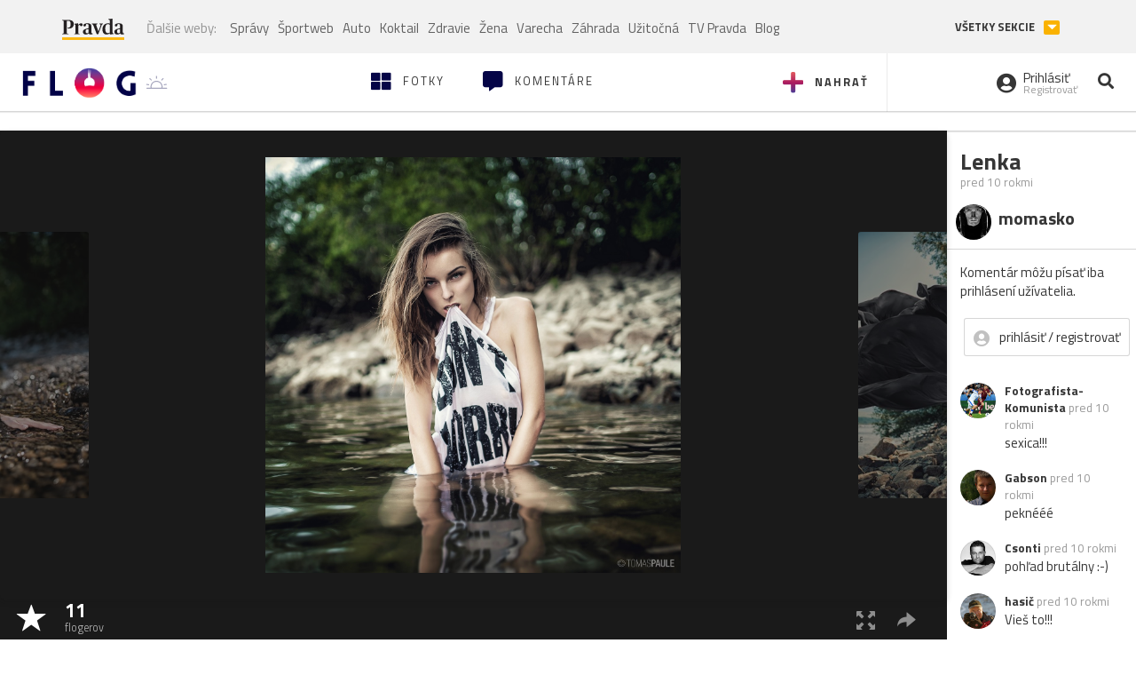

--- FILE ---
content_type: text/html; charset=utf-8
request_url: https://flog.pravda.sk/tomas-paule.flog?foto=581936
body_size: 12193
content:
<!DOCTYPE html>
<html>
	<head>

		<title>Lenka
 - Flog.sk</title>
		<meta charset="UTF-8">
		<meta name="viewport" content="width=device-width, initial-scale=1.0">
		<meta property="fb:app_id" content="273603186861775">
		<meta name="Keywords" content="tomaspaule, tommyfoto">
<meta name="Description" content="Lenka">
<meta property="og:title" content="Lenka">
<meta property="og:description" content="Lenka">
<meta property="og:url" content="https://flog.pravda.sk/tomas-paule.flog?foto=581936">
<meta property="og:type" content="article">
<meta property="og:image" content="https://flog.pravda.sk/data/flog/tomas-paule/581936/vId_581936_orig.jpg">
<meta property="og:image:width" content="1400">
<meta property="og:image:height" content="1400">
		<script>window.gdprAppliesGlobally=true;(function(){function a(e){if(!window.frames[e]){if(document.body&&document.body.firstChild){var t=document.body;var n=document.createElement("iframe");n.style.display="none";n.name=e;n.title=e;t.insertBefore(n,t.firstChild)}
else{setTimeout(function(){a(e)},5)}}}function e(n,r,o,c,s){function e(e,t,n,a){if(typeof n!=="function"){return}if(!window[r]){window[r]=[]}var i=false;if(s){i=s(e,t,n)}if(!i){window[r].push({command:e,parameter:t,callback:n,version:a})}}e.stub=true;function t(a){if(!window[n]||window[n].stub!==true){return}if(!a.data){return}
var i=typeof a.data==="string";var e;try{e=i?JSON.parse(a.data):a.data}catch(t){return}if(e[o]){var r=e[o];window[n](r.command,r.parameter,function(e,t){var n={};n[c]={returnValue:e,success:t,callId:r.callId};a.source.postMessage(i?JSON.stringify(n):n,"*")},r.version)}}
if(typeof window[n]!=="function"){window[n]=e;if(window.addEventListener){window.addEventListener("message",t,false)}else{window.attachEvent("onmessage",t)}}}e("__tcfapi","__tcfapiBuffer","__tcfapiCall","__tcfapiReturn");a("__tcfapiLocator");(function(e){
var t=document.createElement("script");t.id="spcloader";t.type="text/javascript";t.async=true;t.src="https://sdk.privacy-center.org/"+e+"/loader.js?target="+document.location.hostname;t.charset="utf-8";var n=document.getElementsByTagName("script")[0];n.parentNode.insertBefore(t,n)})("3247b01c-86d7-4390-a7ac-9f5e09b2e1bd")})();</script>
		<!-- Bootstrap Core JavaScript -->
		<script src="https://ajax.googleapis.com/ajax/libs/jquery/1.11.3/jquery.min.js"></script>
		<script src="/static/js/bootstrap.min.js"></script>
        
		<!-- gallery plugin -->
		<link rel="stylesheet" href="/static/css/justifiedGallery.min.css">
		<script src="/static/js/flog.js?v=3610822525"></script>

		<link href="/static/fonts/fontawesome/css/all.min.css" rel="stylesheet" type="text/css">

		<link href="/static/css/main.css?v=3610822525" rel="stylesheet" type="text/css">

		<!-- fancybox plugin -->

		<!-- Add fancyBox main JS and CSS files -->
		<script type="text/javascript" src="/static/fancybox3/jquery.fancybox.min.js?v=3.2.10"></script>
		<link rel="stylesheet" type="text/css" href="/static/fancybox3/jquery.fancybox.min.css?v=3.2.10" media="screen">
		<link href="https://fonts.googleapis.com/css?family=Titillium+Web:300,400,700" rel="stylesheet">
		<link href="https://ipravda.sk/css/pravda-min-extern_flog.css?v=20260124" rel="stylesheet">
		<link rel="icon" type="image/x-icon" href="/favicon.ico">
		<link href="/static/css/icon-font.css?v=3610822525" rel="stylesheet" type="text/css">
		<!-- Global site tag (gtag.js) - Google Analytics -->
		<script async src="https://www.googletagmanager.com/gtag/js?id=UA-157766-4"></script>
                <script>
                    window.perexGaDimensions = {"dimension4":"flog.pravda.sk","dimension1":"flog-foto","dimension2":"581936","dimension3":"tomas-paule"};
                </script>
		<script>
			window.dataLayer = window.dataLayer || [];
			function gtag() {
				dataLayer.push(arguments);
			}
			gtag('js', new Date());

			gtag('config', 'UA-157766-4');
			gtag('config', 'UA-157766-20');
			gtag('config', 'G-26GE433HZT', window.perexGaDimensions);
		</script>
                <script src="//ipravda.sk/js/pravda-min-extern_flog.js?v=20260124"></script>
		<script>
  if (/(^|;)\s*PEREX_ASMS/.test(document.cookie)) {
      document.write('<scr' + 'ipt src="https://servis.pravda.sk/hajax/asms/"></scri' + 'pt>');
  }
</script>

<script type="text/javascript">
  perex_dfp = {
    "bbb": {"name": '/61782924/flog_art_bbb', "id": 'div-gpt-ad-1528634504686-613'}
  };
</script><script type="application/javascript" src="https://storage.googleapis.com/pravda-ad-script/perex_universalMaster.min.js?v=v"></script>
	</head>

	<body data-gh="Sat, 24 Jan 2026 15:26:11 +0100" data-gha="sunset" data-ghd="0">
		<script>
			window.fbAsyncInit = function () {
				FB.init({
					appId: '273603186861775',
					autoLogAppEvents: true,
					xfbml: true,
					version: 'v3.2'
				});
			};
		</script>
		<script async defer src="https://connect.facebook.net/en_US/sdk.js"></script>
		<div class="container-pull">

<div class="full-overlay upload">
	<div class="full-overlay-inner">
		<div class="full-overlay-inner-head">
			<a href="/" class="">
				<img class="full-overlay-inner-head-logo" src="/static/images/white-logo-sunset.png" alt="logo">
			</a>
			<button class="close close-overlay">
				<i class="fas fa-times"></i>
			</button>
		</div>
		<div class="full-overlay-inner-body">
<div class="upload-card">
	<div class="upload-card-progress">
		<i class="fas fa-file-upload"></i>
		<div class="upload-card-progress-bar"></div>
	</div>
	<p>
		Nahrajte fotku z vášho zariadenia
	</p>
	<input type="file" multiple="" id="file-to-upload" accept="image/jpeg">
</div>

		</div>
	</div>
	<div class="full-overlay-top"></div>
	<div class="full-overlay-bottom"></div>
</div><div class="full-overlay login">
	<div class="full-overlay-inner">
		<div class="full-overlay-inner-head">
			<a href="/" class="">
				<img class="full-overlay-inner-head-logo" src="/static/images/white-logo-sunset.png" alt="logo">
			</a>
			<button class="close close-overlay">
				<i class="fas fa-times"></i>
			</button>
		</div>
		<div class="full-overlay-inner-body">
<div class="login-card-note hide">
	<h4>Najskôr sa musíš prihlásiť</h4>
	<p>
		Ak ešte nemáš konto, môžeš sa jednoducho a rýchlo zaregistrovať.
	</p>
	<br>
</div>
<div class="login-card">

	<form method="post" action="/ajax/login">
			<label>
				Prihlásenie
			</label>
		<div class="error alert alert-danger hidden"></div>
		<div class="success alert alert-success hidden"></div>
		<div class="login-card-inner">
			<input type="email" name="email" class="form-control" placeholder="Váš email">
			<div class="login-card-inner-password" >
				<input type="password" name="pass" class="form-control password-input" placeholder="Vaše heslo">
				<a href="javascript:void(0)" class=" password-visibility" >
					<i class="far fa-eye"></i>
				</a>
			</div>
			<div class="clearfix">
			</div>

			<div class="login-card-inner-button">
				<label for="permanent-login">
					<input type="checkbox" id="permanent-login" name="permanent" value="1" checked>
					<span>Zostať prihlásený</span>
				</label>
				<button type="submit" class="btn btn-primary">
					<span class="loginbtn-text">Prihlásiť</span>
					<span class="loginbtn-spinner hidden fas fa-spinner fa-spin"></span>
				</button>
			</div>

		</div>
		<div class="login-card-passRecover">
			Zabudnuli ste heslo?
			<a href="javascript:void(0)" class="show-passRecover">Poslať nové</a>
		</div>
	</form>
	<form method="post" action="/ajax/zabudnuteheslo">
		<input type="hidden" name="zabudnuteheslo-special" id="zabudnuteheslo-special" value="2026">
		<div class="recover-card hidemeaftersuccess">
			<small class="info">Na túto adresu Ti zašleme postup ako si nastavíš nové heslo.</small>
			<input type="email" class="form-control" name="tbEmail">
			<div class="error"></div>
			<button type="submit" class="btn btn-success ">
				Poslať email
			</button>
		</div>
		<div class="alert alert-success success hidden recover-card-success" role="alert"></div>
	</form>
</div>
<div class="register-card">
	<form method="post" action="/ajax/registracia">
		<label>
			Registrácia
		</label>
		<div class="error alert alert-danger hidden"></div>
		<div class="success alert alert-success hidden"></div>

		<div class="hideaftersuccess">
			<div class="label-wrap">
				<label>
					Prezývka (minimálne 6 znakov)
				</label>
				<input type="text" class="form-control" placeholder="" name="name" required>
			</div>
			<div class="label-wrap">
				<label>
					Váš email
				</label>
				<input type="email" class="form-control" placeholder="" name="email" autocomplete="off" required>
			</div>
			<div class="label-wrap">
				<label>
					Heslo
				</label>
				<input type="password" class="form-control reg-pass1" placeholder="" autocomplete="new-password" name="password" required>
			</div>
			<div class="label-wrap">
				<label>
					Zopakujte heslo
				</label>
				<input type="password" class="form-control reg-pass2" placeholder="" required>
			</div>

			<div class="linkto-podmienky">
				<label  for="podmienky">
					<input type="checkbox" id="podmienky" name="podmienky" value="1">
					<span>Súhlasím <br class="hidden-lg hidden-md "> <a href="/podmienky/" target="_blank">s podmienkami</a></span>
				</label>
				<button type="submit" class="btn btn-primary">
					<span class="registerbtn-text">Registrovať</span>
					<span class="registerbtn-spinner hidden fas fa-spinner fa-spin"></span>
				</button>
			</div>
		</div>
	</form>
</div>		</div>
	</div>
	<div class="full-overlay-top"></div>
	<div class="full-overlay-bottom"></div>
</div><div class="modal fade" id="logo-hours-modal" tabindex="-1" role="dialog" aria-labelledby="exampleModalLabel">
	<div class="modal-dialog" role="document">
		<div class="modal-content">
			<div class="modal-header">
				<button type="button" class="close" data-dismiss="modal" aria-label="Close"><span aria-hidden="true">&times;</span></button>
				<h4 class="modal-title">Kedy je najbližšia zlatá hodinka?</h4>
			</div>
			<div class="modal-body">
				<div class="logo-gradient">
					<img class="sun" src="/static/images/sun.svg" alt="">
					<div class="lights">
						<div class="minute">
							<div class="minute-ray"></div>
						</div>
						<div class="hours">
							<div class="hours-ray"></div>
						</div>
						<div class="location">

						</div>
					</div>
				</div>
				<div class="logo-info">
					<p>Zlatá hodinka od:</p>
					<h1 class="suntime-text"></h1>
					<div class="group">
						<button type="button" class="btn btn-sm btn-default find-my-location"><i class="fas fa-map-marker-alt"></i> Nájsť moju polohu</button>
					</div>
					<small>
						Ak chcete, aby sa vám zobrazovali informácie o zlatej hodinke z vašej lokality, zdieľajte s nami prosím vašu polohu
					</small>
				</div>
			</div>
		</div>
	</div>
</div><!-- Modal -->
<div class="modal fade" id="modal-contact" tabindex="-1" role="dialog" aria-labelledby="myModalLabelSharefoto">
	<div class="modal-dialog" role="document">
		<div class="modal-content">

			<div class="modal-body">
				<div class="modal-contact-item">
					<i class="fas fa-address-book"></i>
					<div class="modal-contact-item-text">
						<h4 class="modal-title" id="myModalLabelSharefoto">Admin flogu</h4>
						<a href="mailto:flog@pravda.sk">
							flog@pravda.sk
						</a>
					</div>
				</div>
				<div class="modal-contact-item">
					<i class="fas fa-address-book"></i>
					<div class="modal-contact-item-text">
						<small>Junior digital specialist</small>
						<h4 class="modal-title" id="myModalLabelSharefoto">Obchodné oddelenie - Mikuláš Kvetan</h4>
						<a href="mailto:mkvetan@ourmedia.sk">
							mkvetan@ourmedia.sk
						</a>
						<a href="tel:+421 905 244 022">
							+421 905 244 022
						</a>
					</div>
				</div>
				<div class="modal-contact-item">
					<i class="fas fa-address-book"></i>
					<div class="modal-contact-item-text">
						<small>Online marketing manager</small>
						<h4 class="modal-title" id="myModalLabelSharefoto">Marketingové oddelenie - Michaela Latková</h4>
						<a href="mailto:mlatkova@ourmedia.sk">
							mlatkova@ourmedia.sk
						</a>
						<a href="tel:+421 918 562 228">
							+421 918 562 228
						</a>
					</div>
				</div>

			</div>
			<div class="modal-footer">
				<button type="button" class="btn btn-default" data-dismiss="modal">Zavrieť</button>
			</div>

		</div>
	</div>
</div>


			<div class=" content-wrap full-width">



				<!-- Top Navigation -->
				<header>
					<div id="perex-header" class="header">
						<div id="portal_menu-wrap" class="container-fluid no-padding-side">
							<div class="portal-menu export-vs" id="portal-menu">
    <span class="hidden-lg hiddem-md">
        Tento web patrí pod
    </span>
    <a href="https://www.pravda.sk/" class="portal-menu-logo">
        <img src="//ipravda.sk/res/portal2017/logo-pravda.svg" alt="Pravda" />
    </a>
    <ul class="portal-menu-nav"><li><span>Ďalšie weby:</span></li><li><a href="https://spravy.pravda.sk/">Správy</a></li><li><a href="https://sportweb.pravda.sk/">Športweb</a></li><li><a href="https://auto.pravda.sk/">Auto</a></li><li><a href="https://koktail.pravda.sk/">Koktail</a></li><li><a href="https://zdravie.pravda.sk/">Zdravie</a></li><li><a href="https://zena.pravda.sk/">Žena</a></li><li><a href="https://varecha.pravda.sk/">Varecha</a></li><li><a href="https://zahrada.pravda.sk/">Záhrada</a></li><li><a href="https://uzitocna.pravda.sk/">Užitočná</a></li><li><a href="https://tv.pravda.sk/">TV Pravda</a></li><li><a href="https://blog.pravda.sk/">Blog</a></li></ul>
            <button class="portal-megamenu-button">Všetky sekcie
            <i>
                <span class="glyphicon glyphicon-triangle-bottom"></span>
            </i>
        </button>
        <div class="portal-menu-actions"></div>
</div>
<div class="portal-megamenu" id="portal-megamenu">
            <div class="portal-megamenu-line spravodajstvo"><h2><span class="portal-megamenu-line-link-wrap"><span class="glyphicon glyphicon-triangle-bottom hidden-lg hidden-md hidden-sm"></span> Spravodajstvo</span></h2><ul><li class="spravy"><a href="https://spravy.pravda.sk/">Správy</a></li><li><a href="https://spravy.pravda.sk/domace/">Domáce</a></li><li><a href="https://spravy.pravda.sk/svet/">Svet</a></li><li class="ekonomika"><a href="https://ekonomika.pravda.sk/">Ekonomika</a></li><li class="kultura"><a href="https://kultura.pravda.sk/">Kultúra</a></li><li class="extern_pocasie"><a href="https://pocasie.pravda.sk/">Počasie</a></li><li class="nazory"><a href="https://nazory.pravda.sk/">Názory</a></li><li><a href="https://www.pravda.sk/chronologia-dna/">Chronológia dňa</a></li><li><a href="https://www.pravda.sk/najcitanejsie-spravy/">Najčítanejšie správy</a></li><li class="komercnespravy"><a href="https://komercnespravy.pravda.sk/">Komerčné správy</a></li></ul></div>
            <div class="portal-megamenu-line link sport"><h2><a href="https://sportweb.pravda.sk/"><span class="glyphicon glyphicon-triangle-bottom hidden-lg hidden-md hidden-sm"></span> Športweb</a></h2><ul><li class="futbal"><a href="https://sportweb.pravda.sk/futbal/">Futbal</a></li><li class="hokej"><a href="https://sportweb.pravda.sk/hokej/">Hokej</a></li><li><a href="https://sportweb.pravda.sk/cyklistika/">Cyklistika</a></li><li><a href="https://sportweb.pravda.sk/tenis/">Tenis</a></li><li><a href="https://sportweb.pravda.sk/zimne-sporty/">Zimné športy</a></li><li><a href="https://sportweb.pravda.sk/nazivo/">Naživo</a></li></ul></div>
            <div class="portal-megamenu-line magaziny"><h2><span class="portal-megamenu-line-link-wrap"><span class="glyphicon glyphicon-triangle-bottom hidden-lg hidden-md hidden-sm"></span> Magazíny</span></h2><ul><li class="extern_ahojmama"><a href="https://ahojmama.pravda.sk/">AhojMama</a></li><li class="auto"><a href="https://auto.pravda.sk/">Auto</a></li><li class="cestovanie"><a href="https://cestovanie.pravda.sk/">Cestovanie</a></li><li class="koktail"><a href="https://koktail.pravda.sk/">Koktail</a></li><li class="mediaklik"><a href="https://www.mediaklik.sk/">Mediaklik</a></li><li class="veda"><a href="https://vat.pravda.sk/">VAT</a></li><li class="zdravie"><a href="https://zdravie.pravda.sk/">Zdravie</a></li><li class="zena"><a href="https://zena.pravda.sk/">Žena</a></li><li><a href="https://zurnal.pravda.sk/">Žurnál</a></li><li><a href="https://zahrada.pravda.sk/">Záhrada</a></li><li><a href="https://www.defencenews.sk/">Defencenews</a></li></ul></div>
            <div class="portal-megamenu-line link uzitocna"><h2><a href="https://uzitocna.pravda.sk/"><span class="glyphicon glyphicon-triangle-bottom hidden-lg hidden-md hidden-sm"></span> Užitočná pravda</a></h2><ul><li><a href="https://uzitocna.pravda.sk/peniaze/">Peniaze</a></li><li><a href="https://uzitocna.pravda.sk/hypoteky/">Hypotéky</a></li><li><a href="https://uzitocna.pravda.sk/dochodky/">Dôchodky</a></li><li><a href="https://uzitocna.pravda.sk/ako-vybavit/">Ako vybaviť</a></li><li><a href="https://uzitocna.pravda.sk/spotrebitel/">Spotrebiteľ</a></li><li><a href="https://uzitocna.pravda.sk/praca-a-kariera/">Práca</a></li><li><a href="https://uzitocna.pravda.sk/zivnostnik/">Živnostník</a></li><li><a href="https://uzitocna.pravda.sk/vzdelavanie/">Vzdelávanie</a></li><li><a href="https://uzitocna.pravda.sk/reality/">Reality</a></li><li><a href="https://uzitocna.pravda.sk/dom-a-byt/">Dom a byt</a></li><li><a href="https://uzitocna.pravda.sk/seniori/">Seniori</a></li><li><a href="https://rady.pravda.sk/">Rady</a></li></ul></div>
            <div class="portal-megamenu-line link extern_varecha"><h2><a href="https://varecha.pravda.sk/"><span class="glyphicon glyphicon-triangle-bottom hidden-lg hidden-md hidden-sm"></span> Varecha</a></h2><ul><li><a href="https://varecha.pravda.sk/recepty">Recepty</a></li><li><a href="https://napady.pravda.sk/">Nápady</a></li><li><a href="https://varecha.pravda.sk/torty/">Torty</a></li><li><a href="https://menu.pravda.sk/" title="MENU.PRAVDA.SK - DENNÉ MENU NA JEDEN KLIK">Denné menu</a></li></ul></div>
            <div class="portal-megamenu-line link varecha_tv"><h2><a href="https://varecha.pravda.sk/tv/"><span class="glyphicon glyphicon-triangle-bottom hidden-lg hidden-md hidden-sm"></span> TV Varecha</a></h2><ul><li><a href="https://varecha.pravda.sk/tv/serialy/">Seriály</a></li><li><a href="https://varecha.pravda.sk/tv/videorecepty/">Videorecepty</a></li><li><a href="https://varecha.pravda.sk/tv/playlist/celebrity-s-varechou/">Celebrity</a></li><li><a href="https://varecha.pravda.sk/tv/playlist/fit-s-viktorom/">Fit s Viktorom</a></li></ul></div>
            <div class="portal-megamenu-line link extern_blog"><h2><a href="https://blog.pravda.sk/"><span class="glyphicon glyphicon-triangle-bottom hidden-lg hidden-md hidden-sm"></span> Blog</a></h2><ul><li><a href="https://blog.pravda.sk/?page=najnovsie-clanky">Najnovšie</a></li><li><a href="https://blog.pravda.sk/?page=najnovsie-clanky">Najčítanejšie</a></li><li><a href="https://blog.pravda.sk/?page=najkomentovanejsie-clanky">Najkomentovanejšie</a></li><li><a href="https://blog.pravda.sk/abecedny-zoznam-blogov/">Zoznam blogov</a></li><li><a href="https://blog.pravda.sk/?page=komercne-blogy">Komerčné blogy</a></li></ul></div>
            <div class="portal-megamenu-line relax"><h2><span class="portal-megamenu-line-link-wrap"><span class="glyphicon glyphicon-triangle-bottom hidden-lg hidden-md hidden-sm"></span> Relax</span></h2><ul><li class="programy"><a href="https://programy.pravda.sk/tv/">TV program</a></li><li><a href="https://spravy.pravda.sk/sutaz/">Súťaže</a></li><li class="extern_debata"><a href="https://debata.pravda.sk/">Debata</a></li><li class="extern_flog"><a href="https://flog.pravda.sk/" title="Flog - prvý slovenský fotoblog. Ukáž svoje obľúbené fotky celému svetu, hodnoť a napíš čo si myslíš o fotkách iných. Foť a bav sa.">Flog</a></li><li class="fotogalerie"><a href="https://fotogalerie.pravda.sk/">Fotogalérie</a></li><li><a href="https://koktail.pravda.sk/stranka/3-horoskop/">Horoskopy</a></li><li><a href="https://spravy.pravda.sk/sudoku/">Sudoku</a></li></ul></div>
            <div class="portal-megamenu-line link extern_tv"><h2><a href="https://tv.pravda.sk/"><span class="glyphicon glyphicon-triangle-bottom hidden-lg hidden-md hidden-sm"></span> TV Pravda</a></h2><ul><li><a href="https://tv.pravda.sk/kategorie/spravodajstvo">Spravodajstvo</a></li><li><a href="https://tv.pravda.sk/kategorie/sport">Šport</a></li><li><a href="https://tv.pravda.sk/kategorie/veda-a-technika">Veda a tech</a></li><li><a href="https://tv.pravda.sk/kategorie/kultura">Kultúra</a></li><li><a href="https://tv.pravda.sk/kategorie/komercne-videa">Komerčné</a></li><li><a href="https://tv.pravda.sk/relacie/ide-o-pravdu">Ide o pravdu</a></li><li><a href="https://tv.pravda.sk/relacie/pocasie">Predpoveď počasia</a></li><li><a href="https://tv.pravda.sk/relacie/ide-o-peniaze">Ide o peniaze</a></li><li><a href="https://tv.pravda.sk/relacie/ide-o-zdravie">Ide o zdravie</a></li><li><a href="https://tv.pravda.sk/relacie/neobycajne-miesta">Neobyčajné miesta</a></li><li><a href="https://tv.pravda.sk/relacie/showroom">Showroom</a></li></ul></div>
            <div class="portal-megamenu-line nakupy"><h2><span class="portal-megamenu-line-link-wrap"><span class="glyphicon glyphicon-triangle-bottom hidden-lg hidden-md hidden-sm"></span> Nákupy</span></h2><ul><li><a href="https://menu.pravda.sk/" title="MENU.PRAVDA.SK - DENNÉ MENU NA JEDEN KLIK">Obedy</a></li><li class="extern_kvety"><a href="https://kvety.pravda.sk/" title="Kvety, donáška kvetov, internetový obchod s kvetmi, kvetinárstvo, Bratislava, Košice">Kvety</a></li><li class="extern_epravda"><a href="https://e.pravda.sk/" title="e.Pravda.sk - elektronický archív denníka Pravda">ePravda</a></li><li class="predplatne"><a href="https://predplatne.pravda.sk/">Predplatné novín</a></li></ul></div>
    </div>
						</div>

						<!-- subheader -->
						<div id="subheader" class="container-fluid subheader no-padding-side">

							<div class="subheader-logo">

								<a href="/" class="logo-cont">
									<img class="logo" src="/static/images/logo-sunset.png" alt="logo">
									<img class="minute" src="/static/images/minute.png" alt="logo">
									<img class="hours" src="/static/images/hours.png" alt="logo">
								</a>
								<span class="sun-time " title="Zlatá hodinka od">
									<img class="" src="/static/images/icon-sun-hour.svg" alt="Zlatá hodinka">
									<span class="suntime-text"></span>
								</span>

							</div>

							<div class="subheader-head-actions">
									<a href="javascript:void(0)" class="add-photo-note">
										<i class="fas fa-plus"></i>
										<span class=" hidden-md hidden-sm hidden-xs">Nahrať</span>
									</a>

								<a href="/" class="">
									<i class="fas fa-th-large"></i>

									<span class="hidden-md hidden-sm hidden-xs">Fotky</span>
								</a>
								<a class="comment-btn " href="/komentare/">
									<i class="fas fa-comment-alt"></i>

									<span class="hidden-md hidden-sm hidden-xs">Komentáre</span>
								</a>

							</div>
							<div class="subheader-right-actions text-right">
								<div class="subheader-right-actions-account">
										<a href="javascript:void(0)" class="subheader-right-actions-account-login show-loginform-btn" id="login">
											<i class="fas fa-user-circle"></i>
											<div class="subheader-right-actions-account-login-text">
												<span class="hidden-md hidden-sm hidden-xs">Prihlásiť</span>
												<small>
													<span class="hidden-md hidden-sm hidden-xs">Registrovať</span>
												</small>
											</div>
										</a>
								</div>
								<a href="/hladaj/" id="" class="subheader-right-actions-search ">
									<i class="fas fa-search"></i>
								</a>
							</div>
						</div><!-- /subheader -->
					</div><!-- /portal-menu -->

					<!-- menu nalepky -->
					<div class="container-fluid menu no-padding-side">
						<nav class="invisible-menu">
<!-- Modal -->
<div class="modal fade" id="modal-tags" tabindex="-1" role="dialog" aria-labelledby="tagsModalLabel">
	<div class="modal-dialog" role="document">
		<div class="modal-content">
			<div class="modal-header">
				<button type="button" class="close" data-dismiss="modal" aria-label="Close"><span aria-hidden="true">&times;</span></button>
				<h4 class="modal-title" id="tagsModalLabel">Nálepky</h4>
			</div>
			<div class="modal-body">
				<div class="modal-tags-search">

					<input type="search" name="q" class="tagsearchinput  " placeholder="Vyhľadať nálepku" value="">
					<i class="fas fa-search"></i>
					<span class="tagsearch-spinner hidden fas fa-spinner fa-spin"></span>				
				</div>
				<div class="tagsearch-result list">
				</div>
			</div>
			<div class="modal-footer">
				<button class="tagsearch-loadmore btn btn-default hidden" type="button">
					<span class="tagsearch-spinner hidden fas fa-spinner fa-spin"></span>				

					načítaj ďalšie
				</button>
			</div>
		</div>
	</div>
</div>


							<ul class="main-menu  hidden-xs">
								<li class="pull-right"><a class="btn btn-default" href="javascript:void(0)" data-toggle="modal" data-target="#modal-tags">Všetky nálepky</a></li>
										<li><a class="btn btn-default" href="/tag/cb">ČB</a></li>
										<li><a class="btn btn-default" href="/tag/clovek">Človek</a></li>
										<li><a class="btn btn-default" href="/tag/detail">Detail</a></li>
										<li><a class="btn btn-default" href="/tag/portret">Portrét</a></li>
										<li><a class="btn btn-default" href="/tag/mesto">Mesto</a></li>
										<li><a class="btn btn-default" href="/tag/architektura">Architektúra</a></li>
										<li><a class="btn btn-default" href="/tag/makro">Makro</a></li>
										<li><a class="btn btn-default" href="/tag/2026">2026</a></li>
										<li><a class="btn btn-default" href="/tag/priroda">Príroda</a></li>
										<li><a class="btn btn-default" href="/tag/natural">Natural</a></li>
										<li><a class="btn btn-default" href="/tag/slovensko">Slovensko</a></li>
										<li><a class="btn btn-default" href="/tag/krajina">Krajina</a></li>
										<li><a class="btn btn-default" href="/tag/hory">Hory</a></li>
										<li><a class="btn btn-default" href="/tag/les">Les</a></li>
										<li><a class="btn btn-default" href="/tag/more">More</a></li>
										<li><a class="btn btn-default" href="/tag/kvety">Kvety</a></li>
										<li><a class="btn btn-default" href="/tag/kvet">Kvet</a></li>
										<li><a class="btn btn-default" href="/tag/zatisie">Zátišie</a></li>
										<li><a class="btn btn-default" href="/tag/zvierata">Zvieratá</a></li>
										<li><a class="btn btn-default" href="/tag/hmyz">Hmyz</a></li>
										<li><a class="btn btn-default" href="/tag/motyl">Motýľ</a></li>
										<li><a class="btn btn-default" href="/tag/vtactvo">Vtáctvo</a></li>
										<li><a class="btn btn-default" href="/tag/jar">Jar</a></li>
										<li><a class="btn btn-default" href="/tag/leto">Leto</a></li>
										<li><a class="btn btn-default" href="/tag/jesen">Jeseň</a></li>
										<li><a class="btn btn-default" href="/tag/zima">Zima</a></li>
							</ul>

							<div class="main-menu-mobile">
<a href="javascript:void(0)" class="col-xs-6 main-menu-mobile-item disabled" data-toggle="modal" data-target="#modal-tags">
	<i class="fas fa-hashtag"></i>
	<span class="main-menu-mobile-item-text ">
			Nálepky
	</span>
	<span class="glyphicon glyphicon-triangle-bottom"></span>
</a>							</div>
						</nav>
					</div><!-- /menu nalepky -->

				</header>
				<!-- /header-end -->

				<div class="flog-adplace-header">
					
				</div>
<!-- Modal -->
<div class="modal fade" id="modal-share" tabindex="-1" role="dialog" aria-labelledby="myModalLabelSharefoto">
	<div class="modal-dialog" role="document">
		<div class="modal-content">
			<div class="modal-header">
				<button type="button" class="close" data-dismiss="modal" aria-label="Close"><span aria-hidden="true">&times;</span></button>
				<h4 class="modal-title" id="myModalLabelSharefoto">Zdielaj fotku</h4>
			</div>
			<div class="modal-body">
				<ul>
					<li class="facebook">
						<a class="" target="_blank" href="https://www.facebook.com/sharer/sharer.php?u=https%3A%2F%2Fflog.pravda.sk%2Ftomas-paule.flog%3Ffoto%3D581936">
							<i class="fab fa-facebook-f"></i> Facebook
						</a>
					</li>
					<li class="pinterest">
						<a class="" target="_blank" href="https://www.pinterest.com/pin/create/button/?url=https%3A%2F%2Fflog.pravda.sk%2Ftomas-paule.flog%3Ffoto%3D581936&description=&media=https%3A%2F%2Fflog.pravda.sk%2Fdata%2Fflog%2Ftomas-paule%2F581936%2FvId_581936_orig.jpg">
							<i class="fab fa-pinterest"></i> Pinterest
						</a>
					</li>
					<li class="twitter">
						<a class="" target="_blank" href="https://twitter.com/intent/tweet?url=https%3A%2F%2Fflog.pravda.sk%2Ftomas-paule.flog%3Ffoto%3D581936&text=">
							<i class="fab fa-twitter"></i> Twitter
						</a>
					</li>
					<li>
						<a class="share-copy-link" href="javascript:void(0)" >
							<i class="fas fa-link"></i> Skopírovať linku
						</a>
					</li>
				</ul>
				
				<input id="copyTextUrl" type="hidden" value="https://flog.pravda.sk/tomas-paule.flog?foto=581936">
			</div>
			
		</div>
	</div>
</div>


<section class='detail_photo'>
	<div class="detail_photo-wrap">


		<div class="col-lg-10 col-md-9 col-xs-12 detail_photo-wrapper no-padding-side">

			<div class="photo-spinner hide">
				<i class="fas fa-spinner"></i>
			</div>
			<div class="photo" id="photo-detail">
					<div class="after-next-image"  style="background-image: url('\/data\/flog\/tomas-paule\/583205\/mL6_583205_m\.jpg')" >
						<a class="photo-control hidden-sm hidden-xs" href="/tomas-paule.flog?foto=583205" title="___L___" >
						</a>
					</div>
					<div class="before-prev-image"  style="background-image: url('\/data\/flog\/tomas-paule\/581894\/kLH_581894_m\.jpg')">
						<a class="photo-control hidden-sm hidden-xs" href="/tomas-paule.flog?foto=581894" title="L" >
						</a>

					</div>

				<div class="photo-link">
					<a class="fancybox   hidden-sm hidden-xs" href="/data/flog/tomas-paule/581936/vId_581936_orig.jpg">
						<img src="/data/flog/tomas-paule/581936/vId_581936_orig.jpg" alt="Lenka" title="Lenka">
					</a>
					<img src="/data/flog/tomas-paule/581936/vId_581936_orig.jpg" alt="Lenka" class="hidden-lg hidden-md">
				</div>

			</div>
			<div class="detail_photo-action-panel">
				<div class="detail_photo-action-panel-left">
						<span class="rating-wrap">
							<span class="glyphicon glyphicon-star icon"></span>
						</span>
						<a href="javascript:void(0)" class="rating-list rating-wrap" type="button" data-fotoid="581936">
							<b>		
								<span class="count">11</span>
								<small>flogerov</small>
							</b>
						</a>
				</div>
				<div class="detail_photo-action-panel-right">

					<a class="fancybox " href="/data/flog/tomas-paule/581936/vId_581936_orig.jpg" title="zväčšiť">
						<span class="glyphicon glyphicon-fullscreen"></span>
					</a>
					<a href="javascript:void(0)" class="detail-share hidden-sm hidden-xs" data-toggle="modal" data-target="#modal-share" title="zdieľať">
						<span class="glyphicon glyphicon-share-alt"></span>

					</a>

					<div class="dropdown dropup">
						<a href="javascript:void(0)" id="dLabel" class="option-icon hidden-lg hidden-md" data-toggle="dropdown" aria-haspopup="true" aria-expanded="false">
							<span class="glyphicon glyphicon-option-vertical">
							</span>
						</a>
						<ul class="dropdown-menu  pull-right" aria-labelledby="dLabel">
							<li class="hidden-lg hidden-md">
								<a href="javascript:void(0)" class="detail-share" data-toggle="modal" data-target="#modal-share">
									<span class="glyphicon glyphicon-share-alt"></span>
									<b>zdieľať</b>
								</a>
							</li>
						</ul>
<form  method="post" action="/foto-edit/delete?foto=581936" class="foto-delete-form">
	<input type="hidden" name="del-foto" value="581936">
	<input type="hidden" name="del-time" value="1769256776">
	<input type="hidden" name="del-code" value="VqRlMWPAgF6Wyqta0kvjPOhUkmB1W0kjbysvinqR">
	<input type="hidden" name="del-code2" value="2ed8104a1609bdde841a78df3b89cef6ed79bc29">

	<div class="modal fade modal-delete-photo" id="modal-delete-photo-581936" tabindex="-1" role="dialog">
		<div class="modal-dialog" role="document">
			<div class="modal-content">
				<div class="modal-header">
					<button type="button" class="close" data-dismiss="modal" aria-label="Close"><span aria-hidden="true">&times;</span></button>
					<h4 class="modal-title">Vymazanie fotky</h4>
				</div>
				<div class="modal-body">
					<p>Si si istý, že chceš túto fotku vymazať?</p>
				</div>
				<div class="modal-footer">
					<button type="button" class="btn btn-default" data-dismiss="modal">Zavrieť</button>
					<button type="submit" class="btn btn-danger" id="delete-foto-btn">
						<i class="far fa-trash-alt"></i>
						Zmazať fotku
					</button>
				</div>
			</div><!-- /.modal-content -->
		</div><!-- /.modal-dialog -->
	</div><!-- /.modal -->
</form>					</div>


				</div>

			</div>

				<div class="detail_photo-info-wrap">
					<div class="photo_nalepky">

							<nav>			
								<ul class="main-menu">
										<li>
											<a class="btn btn-default"  href="/tag/tomaspaule">
												tomaspaule
											</a>
										</li>
										<li>
											<a class="btn btn-default"  href="/tag/tommyfoto">
												tommyfoto
											</a>
										</li>
								</ul>
							</nav>

					</div>

				</div>


		</div>

		<div class="col-lg-2 col-md-3 col-xs-12 detail_photo-sidebar pull-right">

			<div class="detail_photo-sidebar-info">
				<h3 class="foto-title">Lenka</h3>
				<time datetime="2015-07-08 20:18" class="foto-title-time" title="08.07.2015 20:18">
					pred 10 rokmi
				</time>

			</div>
			<div class="detail_photo-sidebar-autor">
				<a href="/tomas-paule.flog" class="user-name">
	<span class="user-thumbnail" style="background-image: url('\/data\/avatar\/tomas-paule\/avatar\.jpg\?146')"></span>
					<span class="detail_photo-sidebar-autor-name">
						momasko
					</span>
					<small class="hide">
						je tvoj obľúbenec
					</small>
				</a>
			</div>
			<div class=" photo_comments_action no-padding-left">
					<div class="input-group">

							Komentár môžu písať iba prihlásení užívatelia.

							<br>
							<a href="javascript:void(0)" class="upload-btn btn btn-default show-loginform-btn">
								<i class="fas fa-user-circle"></i>
								<span class=" ">prihlásiť / registrovať</span>
							</a>

					</div>

			</div>
				<div class="comment_list_wrap no-padding-left">
					<div class="comment_list no-padding-left">
		<div class="coment_row">
			<div class="thumbnail_cont">
				<a href="/fotografista-ficista.flog">
	<span class="user-thumbnail" style="background-image: url('\/data\/avatar\/fotografista-ficista\/avatar\.jpg\?64')"></span>
				</a>
			</div>
			<div class="text">
				<div >
					<a class="name" href="/fotografista-ficista.flog">Fotografista-Komunista</a>
					<time datetime="2015-10-18 08:08" class="time" title="18.10.2015 08:08">
						pred 10 rokmi
					</time>
				</div>
				<p>sexica!!!</p>
			</div>
		</div>
		<div class="coment_row">
			<div class="thumbnail_cont">
				<a href="/skorpion67.flog">
	<span class="user-thumbnail" style="background-image: url('\/data\/avatar\/skorpion67\/avatar\.jpg\?136')"></span>
				</a>
			</div>
			<div class="text">
				<div >
					<a class="name" href="/skorpion67.flog">Gabson</a>
					<time datetime="2015-07-28 15:11" class="time" title="28.07.2015 15:11">
						pred 10 rokmi
					</time>
				</div>
				<p>peknééé</p>
			</div>
		</div>
		<div class="coment_row">
			<div class="thumbnail_cont">
				<a href="/stefi42.flog">
	<span class="user-thumbnail" style="background-image: url('\/data\/avatar\/stefi42\/avatar\.jpg\?140')"></span>
				</a>
			</div>
			<div class="text">
				<div >
					<a class="name" href="/stefi42.flog">Csonti</a>
					<time datetime="2015-07-26 12:10" class="time" title="26.07.2015 12:10">
						pred 10 rokmi
					</time>
				</div>
				<p>pohľad brutálny :-)</p>
			</div>
		</div>
		<div class="coment_row">
			<div class="thumbnail_cont">
				<a href="/lubo-von-krizno.flog">
	<span class="user-thumbnail" style="background-image: url('\/data\/avatar\/lubo-von-krizno\/avatar\.jpg\?92')"></span>
				</a>
			</div>
			<div class="text">
				<div >
					<a class="name" href="/lubo-von-krizno.flog">hasič</a>
					<time datetime="2015-07-09 06:42" class="time" title="09.07.2015 06:42">
						pred 10 rokmi
					</time>
				</div>
				<p>Vieš to!!!</p>
			</div>
		</div>
		<div class="coment_row">
			<div class="thumbnail_cont">
				<a href="/vevurkad.flog">
	<span class="user-thumbnail" style="background-image: url('\/data\/avatar\/vevurkad\/avatar\.jpg\?150')"></span>
				</a>
			</div>
			<div class="text">
				<div >
					<a class="name" href="/vevurkad.flog">vevurkad</a>
					<time datetime="2015-07-08 23:09" class="time" title="08.07.2015 23:09">
						pred 10 rokmi
					</time>
				</div>
				<p>to je iná káva</p>
			</div>
		</div>
		<div class="coment_row">
			<div class="thumbnail_cont">
				<a href="/cez-objektiv.flog">
	<span class="user-thumbnail" style="background-image: url('\/data\/avatar\/cez-objektiv\/avatar\.jpg\?48')"></span>
				</a>
			</div>
			<div class="text">
				<div >
					<a class="name" href="/cez-objektiv.flog">Ján-K.</a>
					<time datetime="2015-07-08 22:19" class="time" title="08.07.2015 22:19">
						pred 10 rokmi
					</time>
				</div>
				<p>Fajná!</p>
			</div>
		</div>
		<div class="coment_row">
			<div class="thumbnail_cont">
				<a href="/intruder-on-the-earth.flog">
	<span class="user-thumbnail">
		I
	</span> 
				</a>
			</div>
			<div class="text">
				<div >
					<a class="name" href="/intruder-on-the-earth.flog">Intruder</a>
					<time datetime="2015-07-08 20:23" class="time" title="08.07.2015 20:23">
						pred 10 rokmi
					</time>
				</div>
				<p>jéj</p>
			</div>
		</div>
					</div>
					<div class="comment_list_button">
						<button>
							Zobraziť všetky komentáre
						</button>
					</div>
				</div>
		</div>
	</div>
		<div class="col-xs-12 other_images">
			<h4>
				Ďalšie fotky od <span>momasko</span>
			</h4>
			<section class='gallery'>
				<div id="mygallery" data-height="150">
<div class="gallery-plugin-item" title="Pole">
	<img src="/data/flog/tomas-paule/744444/dsc-4976-fYqc_m.jpg" alt="Pole" title="Pole" width="500" height="500">
	<a href="/tomas-paule.flog?foto=744444" class="image-link"></a>
	<div class='caption-top'>
	</div>
	<div class='caption-bottom'>
			<a href="/tomas-paule.flog" class="user-name">
	<span class="user-thumbnail" style="background-image: url('\/data\/avatar\/tomas-paule\/avatar\.jpg\?146')"></span>
				<span>momasko</span>
			</a>


		<div class="rating pull-right">
		</div>
	</div>
</div><div class="gallery-plugin-item" title="Yogin no.3">
	<img src="/data/flog/tomas-paule/695648/dsc-1203-2XIQ_m.jpg" alt="Yogin no.3" title="Yogin no.3" width="500" height="500">
	<a href="/tomas-paule.flog?foto=695648" class="image-link"></a>
	<div class='caption-top'>
	</div>
	<div class='caption-bottom'>
			<a href="/tomas-paule.flog" class="user-name">
	<span class="user-thumbnail" style="background-image: url('\/data\/avatar\/tomas-paule\/avatar\.jpg\?146')"></span>
				<span>momasko</span>
			</a>


		<div class="rating pull-right">
		</div>
	</div>
</div><div class="gallery-plugin-item" title="Parallel">
	<img src="/data/flog/tomas-paule/679836/dsc-3588IzL_m.jpg" alt="Parallel" title="Parallel" width="500" height="500">
	<a href="/tomas-paule.flog?foto=679836" class="image-link"></a>
	<div class='caption-top'>
	</div>
	<div class='caption-bottom'>
			<a href="/tomas-paule.flog" class="user-name">
	<span class="user-thumbnail" style="background-image: url('\/data\/avatar\/tomas-paule\/avatar\.jpg\?146')"></span>
				<span>momasko</span>
			</a>


		<div class="rating pull-right">
		</div>
	</div>
</div><div class="gallery-plugin-item" title="Parallel">
	<img src="/data/flog/tomas-paule/679835/dsc-3592mvs_m.jpg" alt="Parallel" title="Parallel" width="500" height="500">
	<a href="/tomas-paule.flog?foto=679835" class="image-link"></a>
	<div class='caption-top'>
	</div>
	<div class='caption-bottom'>
			<a href="/tomas-paule.flog" class="user-name">
	<span class="user-thumbnail" style="background-image: url('\/data\/avatar\/tomas-paule\/avatar\.jpg\?146')"></span>
				<span>momasko</span>
			</a>


		<div class="rating pull-right">
		</div>
	</div>
</div><div class="gallery-plugin-item" title="Relax">
	<img src="/data/flog/tomas-paule/640721/ifQ_640721_m.jpg" alt="Relax" title="Relax" width="630" height="630">
	<a href="/tomas-paule.flog?foto=640721" class="image-link"></a>
	<div class='caption-top'>
	</div>
	<div class='caption-bottom'>
			<a href="/tomas-paule.flog" class="user-name">
	<span class="user-thumbnail" style="background-image: url('\/data\/avatar\/tomas-paule\/avatar\.jpg\?146')"></span>
				<span>momasko</span>
			</a>


		<div class="rating pull-right">
		</div>
	</div>
</div><div class="gallery-plugin-item" title="Yoginka">
	<img src="/data/flog/tomas-paule/638560/ib2_638560_m.jpg" alt="Yoginka" title="Yoginka" width="630" height="630">
	<a href="/tomas-paule.flog?foto=638560" class="image-link"></a>
	<div class='caption-top'>
	</div>
	<div class='caption-bottom'>
			<a href="/tomas-paule.flog" class="user-name">
	<span class="user-thumbnail" style="background-image: url('\/data\/avatar\/tomas-paule\/avatar\.jpg\?146')"></span>
				<span>momasko</span>
			</a>


		<div class="rating pull-right">
		</div>
	</div>
</div><div class="gallery-plugin-item" title="Indian girl">
	<img src="/data/flog/tomas-paule/633911/kKV_633911_m.jpg" alt="Indian girl" title="Indian girl" width="630" height="630">
	<a href="/tomas-paule.flog?foto=633911" class="image-link"></a>
	<div class='caption-top'>
	</div>
	<div class='caption-bottom'>
			<a href="/tomas-paule.flog" class="user-name">
	<span class="user-thumbnail" style="background-image: url('\/data\/avatar\/tomas-paule\/avatar\.jpg\?146')"></span>
				<span>momasko</span>
			</a>


		<div class="rating pull-right">
		</div>
	</div>
</div><div class="gallery-plugin-item" title="Indian Girl">
	<img src="/data/flog/tomas-paule/631047/jFL_631047_m.jpg" alt="Indian Girl" title="Indian Girl" width="630" height="420">
	<a href="/tomas-paule.flog?foto=631047" class="image-link"></a>
	<div class='caption-top'>
	</div>
	<div class='caption-bottom'>
			<a href="/tomas-paule.flog" class="user-name">
	<span class="user-thumbnail" style="background-image: url('\/data\/avatar\/tomas-paule\/avatar\.jpg\?146')"></span>
				<span>momasko</span>
			</a>


		<div class="rating pull-right">
		</div>
	</div>
</div><div class="gallery-plugin-item" title="....">
	<img src="/data/flog/tomas-paule/623796/oqJ_623796_m.jpg" alt="...." title="...." width="630" height="420">
	<a href="/tomas-paule.flog?foto=623796" class="image-link"></a>
	<div class='caption-top'>
	</div>
	<div class='caption-bottom'>
			<a href="/tomas-paule.flog" class="user-name">
	<span class="user-thumbnail" style="background-image: url('\/data\/avatar\/tomas-paule\/avatar\.jpg\?146')"></span>
				<span>momasko</span>
			</a>


		<div class="rating pull-right">
		</div>
	</div>
</div><div class="gallery-plugin-item" title="psssst">
	<img src="/data/flog/tomas-paule/621569/pTW_621569_m.jpg" alt="psssst" title="psssst" width="630" height="425">
	<a href="/tomas-paule.flog?foto=621569" class="image-link"></a>
	<div class='caption-top'>
	</div>
	<div class='caption-bottom'>
			<a href="/tomas-paule.flog" class="user-name">
	<span class="user-thumbnail" style="background-image: url('\/data\/avatar\/tomas-paule\/avatar\.jpg\?146')"></span>
				<span>momasko</span>
			</a>


		<div class="rating pull-right">
		</div>
	</div>
</div>				</div>
			</section>
		</div>
</section>
			</div><!-- /container content-wrap -->

			<div class="help-fixed-notify">
				<div class="help-fixed-notify-head">
					<a href="/novinky">
						<h4>
							Vieš čo je nové
							na Flogu?
						</h4>
					</a>
					<button class="help-fixed-notify-close">
						<i class="far fa-window-close"></i>
					</button>
				</div>
				<div class="help-fixed-notify-body">
					<a href="/novinky">
						<p>
							Zisti čo všetko sme na Flogu vylepšili.
						</p>
					</a>
				</div>
			</div>
			<div class="flog-adplace-footer">
				<!-- /61782924/flog_art_bbb -->
<div id='div-gpt-ad-1528634504686-613'>
<script>googletag.cmd.push(function() { googletag.display('div-gpt-ad-1528634504686-613'); });</script>
</div>
			</div>
			<div class="flog-footer">

				<a href="/" class="logo-cont">
					<img class="logo" src="/static/images/logo-sunset.png" alt="logo">
				</a>
				<ul>
					<li>
						<a href="/podmienky/" >
							Podmienky flogu
						</a>
					</li>
					<li>
						<a href="/novinky/" >
							Novinky
						</a>
					</li>
					<li>
						<a href="/faq/" >
							FAQ
						</a>
					</li>
					<li>
						<a href="mailto:flog@pravda.sk" data-toggle="modal" data-target="#modal-contact">
							Kontakt
						</a>
					</li>
					<li>
						<a href="https://www.facebook.com/flogsk/" target="_blank">
							<i class="fab fa-facebook-f"></i>

						</a>
					</li>
					<li>
						<a href="https://www.instagram.com/flog.sk/" target="_blank">
							<i class="fab fa-instagram"></i>

						</a>
					</li>
				</ul>
			</div>
			<footer class="pravda-footer no-padding-side">
	<div class="container">
		<div class="pravda-footer-predplatne no-padding-left">
				<a class="obalka" href="https://predplatne.pravda.sk?utm_source=pravda&amp;utm_medium=page-footer&amp;utm_campaign=footer-image">
				<img class="titulka" width="130" alt="Pravda zo dňa 23.1.2026" src="https://covers.digitania.eu/000/592/633/592633.jpg">
	</a>
	<div class="predplatne-text">
		<h4>Objednajte si predplatné denníka Pravda</h4>
		<p>a získajte užitočné informácie na každý deň</p>
		<a href="https://predplatne.pravda.sk?utm_source=pravda&amp;utm_medium=page-footer&amp;utm_campaign=footer-button" class="btn btn-yellow-full">Predplatné denníka Pravda</a>
	</div>
		</div>
		<div class="clearfix hidden-lg hidden-md"></div>
		<div class="pravda-footer-links no-padding-right">
				<div class="social_links">
					sledujte naše sociálne siete aaa
					<div>
						<ul>
							<li>
								<a href="https://www.facebook.com/pravdask" class="fb_link" target="_blank" style="color:#4267B2">
									<i class="bi bi-facebook"></i>
								</a>
							</li>
							<li>
								<a href="https://twitter.com/Pravdask" class="twiter_link" target="_blank" style="color:#00acee">
									<i class="bi bi-twitter"></i>
								</a>
							</li>
							<li>
								<a href="https://www.instagram.com/pravda.sk/" class="insta_link" target="_blank" style="color:#cd486b">
									<i class="bi bi-instagram"></i>
								</a>
							</li>
							<li>
								<a href="https://www.youtube.com/channel/UCFwiZDXn2BtsBxNpUm977pg" class="youtube_link" style="color:#FF0000">
									<i class="bi bi-youtube"></i>
								</a>
							</li>
							<li>
								<a href="https://www.pravda.sk/info/7008-rss-info/" class="rss_link" style="color:#fab201">
									<i class="bi bi-rss-fill"></i>
								</a>
							</li>
						</ul>
					</div>
				</div>
				<div class="app_links">
					stiahnite si aplikáciu a čítajte Pravdu pohodlne aj v mobile
					<div>
						<ul>
							<li>
								<a href="https://aplikacie.pravda.sk/iphone/" class="apple_link" style="color:#000">
									<i class="bi bi-apple"></i>
								</a>
							</li>
							<li>
								<a href="https://aplikacie.pravda.sk/android/" class="android_link" style="color:#a4c639">
									<svg height="24" width="24" fill="#a4c639">
										<path d="M0 0h24v24H0V0z" fill="none" />
										<path d="m17.6 9.48 1.84-3.18c.16-.31.04-.69-.26-.85a.637.637 0 0 0-.83.22l-1.88 3.24a11.463 11.463 0 0 0-8.94 0L5.65 5.67a.643.643 0 0 0-.87-.2c-.28.18-.37.54-.22.83L6.4 9.48A10.78 10.78 0 0 0 1 18h22a10.78 10.78 0 0 0-5.4-8.52zM7 15.25a1.25 1.25 0 1 1 0-2.5 1.25 1.25 0 0 1 0 2.5zm10 0a1.25 1.25 0 1 1 0-2.5 1.25 1.25 0 0 1 0 2.5z" />
									</svg>
								</a>
							</li>
							<li>
								<a href="https://aplikacie.pravda.sk/windows/" class="windows_link" style="color:#00A4EF">
									<i class="bi bi-windows"></i>
								</a>
							</li>
						</ul>
					</div>
				</div>
		</div>
	</div>
	<div class="copyright-wrap">
		<div class="content-wrap">
			<div class="footer-odkazy no-padding-side">
						<nav class="footer-links">
		<ul>
			<li><a title="O nás" href="https://www.pravda.sk/info/o-nas/">O nás</a></li>
			<li><a title="Kontakty" href="https://www.pravda.sk/info/7434-info-uvod">Kontakty</a></li>
			<li><a title="Inzercia" href="https://www.pravda.sk/info/8036-inzercia/">Inzercia</a></li>
			<li><a title="Tlačený a predaný náklad denníka" href="https://www.pravda.sk/info/7035-priemerny-tlaceny-a-predany-naklad-dennika-pravda/">Tlačený a predaný náklad denníka</a></li>
			<li><a title="Návštevnosť webu" href="https://www.pravda.sk/info/7432-info-web-uvod/">Návštevnosť webu</a></li>
			<li><a title="Súťaže" href="https://spravy.pravda.sk/sutaz/">Súťaže</a></li>
			<li><a title="Ochrana osobných údajov" href="https://www.pravda.sk/info/9157-ochrana-osobnych-udajov-gdpr/">Ochrana osobných údajov</a></li>
		</ul>
	</nav>
	<nav class="footer-links-eng">
		<ul>
			<li><a title="About us" hreflang="en" href="https://www.pravda.sk/info/7031-about-us/" class="about">About us</a></li>
			<li><a title="Average Print Run and Paid Circulation of Daily Pravda" hreflang="en" href="https://spravy.pravda.sk/rozne/stranka/7030-average-print-run-and-paid-circulation-of-daily-pravda/">Average Print Run and Paid Circulation of Daily Pravda</a></li>
			<li><a title="Ako používame súbory cookie?" href="https://www.pravda.sk/info/8693-ako-pouzivame-subory-cookie/">Cookies</a></li>
			<li><a title="Odvolať alebo zmeniť súhlas s vyhlásením o súboroch cookies" href="javascript:Didomi.preferences.show();">Nastavenie súkromia</a></li>
		</ul>
	</nav>
			</div>
			<div class="footer-logo">
				<a href="https://www.pravda.sk/">
					<img src="//ipravda.sk/res/portal2017/logo_pravda_footer.png" alt="Pravda.sk" />
				</a>
				<div class="icon-go-to-top">
                    <a href="javascript:Didomi.preferences.show();" title="Odvolať alebo zmeniť súhlas s vyhlásením o súboroch cookies" class="gdpr-reconfirm">
						<span class="glyphicon glyphicon-cog"></span>
					</a>
					<a href="#" id="arrow-top">
						<span class="glyphicon glyphicon-menu-up"></span>
					</a>
				</div>
			</div>
			<div>
				<div class="ad-webglobe"><a href="https://wy.sk/" target="_blank">Tento web beží na serveroch Webglobe</a>.</div>
				<p class="copyright">&copy; OUR MEDIA SR a. s. 2026. Autorské práva sú vyhradené a vykonáva ich vydavateľ, <a href="https://www.pravda.sk/info/7038-copyright-a-agentury/">viac info</a>.</p>
			</div>
		</div>
	</div>
</footer><!-- No GemiusTraffic here -->
		</div><!-- /container -->
		<script src="/static/js/imagesloaded.pkgd.min.js"></script>
		<script type="text/javascript">
<!--//--><![CDATA[//><!--
			var pp_gemius_identifier = 'coU66AuuyvpBfeprybqx0sd.TO4849.KXkiinbyZzjD.k7';
			var pp_gemius_use_cmp = true;
			var pp_gemius_cmp_timeout = 30e3;
// lines below shouldn't be edited
			function gemius_pending(i) {
				window[i] = window[i] || function () {var x = window[i+'_pdata'] = window[i+'_pdata'] || []; x[x.length]=arguments;};
			}
			;
			gemius_pending('gemius_hit');
			gemius_pending('gemius_event');
			gemius_pending('pp_gemius_hit');
			gemius_pending('pp_gemius_event');
			(function(d, t){try {var gt=d.createElement(t),s=d.getElementsByTagName
			(t)[0],l='http'+((location.protocol=='https:')?'s':''); gt.setAttribute('async','async');
			gt.setAttribute('defer','defer'); gt.src=l+'://gask.hit.gemius.pl/xgemius.js'; s.parentNode.insertBefore(gt,s);}
			catch (e) {}})(document, 'script');
//--><!]]>
		</script>
	</body>
</html>


--- FILE ---
content_type: application/javascript; charset=utf-8
request_url: https://fundingchoicesmessages.google.com/f/AGSKWxWONoP4r-TAILriGxenBF1JGppwejUghj3NEoLIYSaPiebtX0brVgCK-bJ-WRijtRmL8a6wxRUq7k9rXFPamgc3qsAu3Cgr3XvFK2zmbFHVtDQPyaQn45-llIP5DUTH7_g9RG9YY36fI_P0CXn1Fj-cudqtQHBhDhcL-w9EJjfw_uhq3qkvKfp4LxvB/__438x60.&displayads=/showAd300--ads/oas//flyad.
body_size: -1289
content:
window['0fea2af8-5faf-42d6-a749-60df70ec2eed'] = true;

--- FILE ---
content_type: application/javascript; charset=utf-8
request_url: https://fundingchoicesmessages.google.com/f/AGSKWxUEq9O2Kqe1sll7aFgEoJQrDicVHp1B_l3KiAB6HJ-ojrAdCN4S4av8HaDKjIBeY_jdBIUyf7LDPoRcQky_8CnxLA-gY8lqvSHAOa7u8tmuN8HahgMhzzuboqMzuFCz9DMkA5o1mA==?fccs=W251bGwsbnVsbCxudWxsLG51bGwsbnVsbCxudWxsLFsxNzY5MjU2NzgzLDQ2NzAwMDAwMF0sbnVsbCxudWxsLG51bGwsW251bGwsWzcsMTAsNl0sbnVsbCxudWxsLG51bGwsbnVsbCxudWxsLG51bGwsbnVsbCxudWxsLG51bGwsM10sImh0dHBzOi8vZmxvZy5wcmF2ZGEuc2svdG9tYXMtcGF1bGUuZmxvZyIsbnVsbCxbWzgsIms2MVBCam1rNk8wIl0sWzksImVuLVVTIl0sWzE2LCJbMSwxLDFdIl0sWzE5LCIyIl0sWzI0LCIiXSxbMjksImZhbHNlIl1dXQ
body_size: 136
content:
if (typeof __googlefc.fcKernelManager.run === 'function') {"use strict";this.default_ContributorServingResponseClientJs=this.default_ContributorServingResponseClientJs||{};(function(_){var window=this;
try{
var qp=function(a){this.A=_.t(a)};_.u(qp,_.J);var rp=function(a){this.A=_.t(a)};_.u(rp,_.J);rp.prototype.getWhitelistStatus=function(){return _.F(this,2)};var sp=function(a){this.A=_.t(a)};_.u(sp,_.J);var tp=_.ed(sp),up=function(a,b,c){this.B=a;this.j=_.A(b,qp,1);this.l=_.A(b,_.Pk,3);this.F=_.A(b,rp,4);a=this.B.location.hostname;this.D=_.Fg(this.j,2)&&_.O(this.j,2)!==""?_.O(this.j,2):a;a=new _.Qg(_.Qk(this.l));this.C=new _.dh(_.q.document,this.D,a);this.console=null;this.o=new _.mp(this.B,c,a)};
up.prototype.run=function(){if(_.O(this.j,3)){var a=this.C,b=_.O(this.j,3),c=_.fh(a),d=new _.Wg;b=_.hg(d,1,b);c=_.C(c,1,b);_.jh(a,c)}else _.gh(this.C,"FCNEC");_.op(this.o,_.A(this.l,_.De,1),this.l.getDefaultConsentRevocationText(),this.l.getDefaultConsentRevocationCloseText(),this.l.getDefaultConsentRevocationAttestationText(),this.D);_.pp(this.o,_.F(this.F,1),this.F.getWhitelistStatus());var e;a=(e=this.B.googlefc)==null?void 0:e.__executeManualDeployment;a!==void 0&&typeof a==="function"&&_.To(this.o.G,
"manualDeploymentApi")};var vp=function(){};vp.prototype.run=function(a,b,c){var d;return _.v(function(e){d=tp(b);(new up(a,d,c)).run();return e.return({})})};_.Tk(7,new vp);
}catch(e){_._DumpException(e)}
}).call(this,this.default_ContributorServingResponseClientJs);
// Google Inc.

//# sourceURL=/_/mss/boq-content-ads-contributor/_/js/k=boq-content-ads-contributor.ContributorServingResponseClientJs.en_US.k61PBjmk6O0.es5.O/d=1/exm=ad_blocking_detection_executable,kernel_loader,loader_js_executable,web_iab_us_states_signal_executable/ed=1/rs=AJlcJMztj-kAdg6DB63MlSG3pP52LjSptg/m=cookie_refresh_executable
__googlefc.fcKernelManager.run('\x5b\x5b\x5b7,\x22\x5b\x5bnull,\\\x22pravda.sk\\\x22,\\\x22AKsRol93S4FSyesf8Pmtds85CJLrsDZ_kKH1qepHW5p2Wsl1ehMRazKjCbnUkP2be2qq01pANpOoj1-owXDR1sMaP1U5iVcdZaemWnSyiD9dyVosXFigo2_oPf1uhwIfm-B5BltiWJr9oZAoeIEk4bLuXKQrZtGezA\\\\u003d\\\\u003d\\\x22\x5d,null,\x5b\x5bnull,null,null,\\\x22https:\/\/fundingchoicesmessages.google.com\/f\/AGSKWxWJt4WUqPGnFE_Uzs2x6rrAwp8lqwDMgHGTvXX2PAXA7InNnHx4Jt2kbNXy2kGbvmKnPnwWCxhsZOroDfZY4qdOkz5h0wHVXIgNXmUC3yyOAevYiaXzLxC2nRPeOmbQyeSRhI3p-g\\\\u003d\\\\u003d\\\x22\x5d,null,null,\x5bnull,null,null,\\\x22https:\/\/fundingchoicesmessages.google.com\/el\/AGSKWxXj4lxkszABRqhnqrF-XdflS-pMHMEDA0T65nF4ciKAr7zJJAQTUbG0Sa-BdXOHOnphD4u7fhK-Hz99tG33A1ra4ar70dSZCHvEIJoGEESpzCOnBv51rF1-YA-OQxGMqmM7fsaL_A\\\\u003d\\\\u003d\\\x22\x5d,null,\x5bnull,\x5b7,10,6\x5d,null,null,null,null,null,null,null,null,null,3\x5d\x5d,\x5b2,1\x5d\x5d\x22\x5d\x5d,\x5bnull,null,null,\x22https:\/\/fundingchoicesmessages.google.com\/f\/AGSKWxXxQxKd4i0VwyLHI8CToZRdzbAdAz70bx0NSBqkCfUDNKZP9j2Q3kMb7Usa1ASFMYksFj8NqRj1eI2dJ4_PW2eBCr9oTWlymE6CNmXSYKAmb_Vn5ASDgrjs0hfwxwUl8ZWvvMcqZg\\u003d\\u003d\x22\x5d\x5d');}